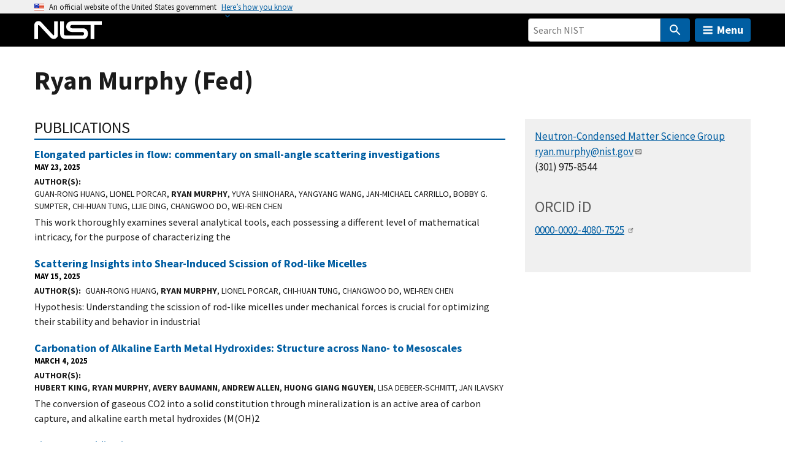

--- FILE ---
content_type: application/javascript; charset=UTF-8
request_url: https://www.nist.gov/cdn-cgi/challenge-platform/h/b/scripts/jsd/13c98df4ef2d/main.js?
body_size: 4588
content:
window._cf_chl_opt={VnHPF6:'b'};~function(u2,Z,G,o,f,K,i,N){u2=L,function(s,V,uN,u1,I,g){for(uN={s:391,V:375,I:396,g:358,h:342,j:371,l:425,B:437,P:360,W:431,n:406,M:334,a:347},u1=L,I=s();!![];)try{if(g=-parseInt(u1(uN.s))/1*(-parseInt(u1(uN.V))/2)+-parseInt(u1(uN.I))/3*(parseInt(u1(uN.g))/4)+-parseInt(u1(uN.h))/5*(parseInt(u1(uN.j))/6)+parseInt(u1(uN.l))/7*(parseInt(u1(uN.B))/8)+parseInt(u1(uN.P))/9*(parseInt(u1(uN.W))/10)+-parseInt(u1(uN.n))/11+parseInt(u1(uN.M))/12*(-parseInt(u1(uN.a))/13),V===g)break;else I.push(I.shift())}catch(h){I.push(I.shift())}}(v,214896),Z=this||self,G=Z[u2(362)],o={},o[u2(323)]='o',o[u2(428)]='s',o[u2(325)]='u',o[u2(335)]='z',o[u2(397)]='n',o[u2(351)]='I',o[u2(333)]='b',f=o,Z[u2(363)]=function(s,V,I,g,uk,uH,uy,u7,j,B,P,W,M,z){if(uk={s:419,V:415,I:414,g:419,h:330,j:405,l:373,B:373,P:337,W:321,n:329,M:385,a:382},uH={s:376,V:329,I:352},uy={s:340,V:320,I:368,g:338},u7=u2,V===null||void 0===V)return g;for(j=d(V),s[u7(uk.s)][u7(uk.V)]&&(j=j[u7(uk.I)](s[u7(uk.g)][u7(uk.V)](V))),j=s[u7(uk.h)][u7(uk.j)]&&s[u7(uk.l)]?s[u7(uk.h)][u7(uk.j)](new s[(u7(uk.B))](j)):function(X,u8,S){for(u8=u7,X[u8(uH.s)](),S=0;S<X[u8(uH.V)];X[S+1]===X[S]?X[u8(uH.I)](S+1,1):S+=1);return X}(j),B='nAsAaAb'.split('A'),B=B[u7(uk.P)][u7(uk.W)](B),P=0;P<j[u7(uk.n)];W=j[P],M=c(s,V,W),B(M)?(z=M==='s'&&!s[u7(uk.M)](V[W]),u7(uk.a)===I+W?h(I+W,M):z||h(I+W,V[W])):h(I+W,M),P++);return g;function h(X,S,u6){u6=L,Object[u6(uy.s)][u6(uy.V)][u6(uy.I)](g,S)||(g[S]=[]),g[S][u6(uy.g)](X)}},K=u2(399)[u2(420)](';'),i=K[u2(337)][u2(321)](K),Z[u2(401)]=function(s,V,uh,u9,I,g,h,j){for(uh={s:354,V:329,I:329,g:349,h:338,j:381},u9=u2,I=Object[u9(uh.s)](V),g=0;g<I[u9(uh.V)];g++)if(h=I[g],h==='f'&&(h='N'),s[h]){for(j=0;j<V[I[g]][u9(uh.I)];-1===s[h][u9(uh.g)](V[I[g]][j])&&(i(V[I[g]][j])||s[h][u9(uh.h)]('o.'+V[I[g]][j])),j++);}else s[h]=V[I[g]][u9(uh.j)](function(B){return'o.'+B})},N=function(uM,un,uW,uP,uB,ul,uv,V,I,g){return uM={s:434,V:319},un={s:364,V:364,I:364,g:338,h:322,j:364,l:383,B:338,P:383,W:364},uW={s:329},uP={s:377},uB={s:329,V:383,I:340,g:320,h:368,j:320,l:340,B:320,P:368,W:377,n:338,M:338,a:338,z:364,X:364,S:368,m:338,F:338,e:338,U:322},ul={s:350,V:383},uv=u2,V=String[uv(uM.s)],I={'h':function(h){return null==h?'':I.g(h,6,function(j,uL){return uL=L,uL(ul.s)[uL(ul.V)](j)})},'g':function(j,B,P,ub,W,M,z,X,S,F,U,Y,J,O,D,R,Q,u0){if(ub=uv,null==j)return'';for(M={},z={},X='',S=2,F=3,U=2,Y=[],J=0,O=0,D=0;D<j[ub(uB.s)];D+=1)if(R=j[ub(uB.V)](D),Object[ub(uB.I)][ub(uB.g)][ub(uB.h)](M,R)||(M[R]=F++,z[R]=!0),Q=X+R,Object[ub(uB.I)][ub(uB.j)][ub(uB.h)](M,Q))X=Q;else{if(Object[ub(uB.l)][ub(uB.B)][ub(uB.P)](z,X)){if(256>X[ub(uB.W)](0)){for(W=0;W<U;J<<=1,B-1==O?(O=0,Y[ub(uB.n)](P(J)),J=0):O++,W++);for(u0=X[ub(uB.W)](0),W=0;8>W;J=u0&1.58|J<<1,B-1==O?(O=0,Y[ub(uB.M)](P(J)),J=0):O++,u0>>=1,W++);}else{for(u0=1,W=0;W<U;J=u0|J<<1.63,O==B-1?(O=0,Y[ub(uB.n)](P(J)),J=0):O++,u0=0,W++);for(u0=X[ub(uB.W)](0),W=0;16>W;J=J<<1|u0&1.01,O==B-1?(O=0,Y[ub(uB.a)](P(J)),J=0):O++,u0>>=1,W++);}S--,0==S&&(S=Math[ub(uB.z)](2,U),U++),delete z[X]}else for(u0=M[X],W=0;W<U;J=J<<1.16|1&u0,B-1==O?(O=0,Y[ub(uB.a)](P(J)),J=0):O++,u0>>=1,W++);X=(S--,0==S&&(S=Math[ub(uB.X)](2,U),U++),M[Q]=F++,String(R))}if(X!==''){if(Object[ub(uB.l)][ub(uB.j)][ub(uB.S)](z,X)){if(256>X[ub(uB.W)](0)){for(W=0;W<U;J<<=1,B-1==O?(O=0,Y[ub(uB.n)](P(J)),J=0):O++,W++);for(u0=X[ub(uB.W)](0),W=0;8>W;J=J<<1|u0&1,B-1==O?(O=0,Y[ub(uB.m)](P(J)),J=0):O++,u0>>=1,W++);}else{for(u0=1,W=0;W<U;J=J<<1.32|u0,O==B-1?(O=0,Y[ub(uB.F)](P(J)),J=0):O++,u0=0,W++);for(u0=X[ub(uB.W)](0),W=0;16>W;J=J<<1.77|1.12&u0,O==B-1?(O=0,Y[ub(uB.m)](P(J)),J=0):O++,u0>>=1,W++);}S--,S==0&&(S=Math[ub(uB.X)](2,U),U++),delete z[X]}else for(u0=M[X],W=0;W<U;J=J<<1|1.87&u0,O==B-1?(O=0,Y[ub(uB.m)](P(J)),J=0):O++,u0>>=1,W++);S--,0==S&&U++}for(u0=2,W=0;W<U;J=J<<1|1.37&u0,B-1==O?(O=0,Y[ub(uB.n)](P(J)),J=0):O++,u0>>=1,W++);for(;;)if(J<<=1,O==B-1){Y[ub(uB.e)](P(J));break}else O++;return Y[ub(uB.U)]('')},'j':function(h,us){return us=uv,null==h?'':''==h?null:I.i(h[us(uW.s)],32768,function(j,uV){return uV=us,h[uV(uP.s)](j)})},'i':function(j,B,P,uI,W,M,z,X,S,F,U,Y,J,O,D,R,u0,Q){for(uI=uv,W=[],M=4,z=4,X=3,S=[],Y=P(0),J=B,O=1,F=0;3>F;W[F]=F,F+=1);for(D=0,R=Math[uI(un.s)](2,2),U=1;U!=R;Q=J&Y,J>>=1,0==J&&(J=B,Y=P(O++)),D|=(0<Q?1:0)*U,U<<=1);switch(D){case 0:for(D=0,R=Math[uI(un.V)](2,8),U=1;U!=R;Q=J&Y,J>>=1,0==J&&(J=B,Y=P(O++)),D|=(0<Q?1:0)*U,U<<=1);u0=V(D);break;case 1:for(D=0,R=Math[uI(un.I)](2,16),U=1;U!=R;Q=Y&J,J>>=1,J==0&&(J=B,Y=P(O++)),D|=U*(0<Q?1:0),U<<=1);u0=V(D);break;case 2:return''}for(F=W[3]=u0,S[uI(un.g)](u0);;){if(O>j)return'';for(D=0,R=Math[uI(un.s)](2,X),U=1;U!=R;Q=Y&J,J>>=1,J==0&&(J=B,Y=P(O++)),D|=(0<Q?1:0)*U,U<<=1);switch(u0=D){case 0:for(D=0,R=Math[uI(un.I)](2,8),U=1;R!=U;Q=Y&J,J>>=1,J==0&&(J=B,Y=P(O++)),D|=(0<Q?1:0)*U,U<<=1);W[z++]=V(D),u0=z-1,M--;break;case 1:for(D=0,R=Math[uI(un.s)](2,16),U=1;U!=R;Q=Y&J,J>>=1,J==0&&(J=B,Y=P(O++)),D|=U*(0<Q?1:0),U<<=1);W[z++]=V(D),u0=z-1,M--;break;case 2:return S[uI(un.h)]('')}if(M==0&&(M=Math[uI(un.j)](2,X),X++),W[u0])u0=W[u0];else if(u0===z)u0=F+F[uI(un.l)](0);else return null;S[uI(un.B)](u0),W[z++]=F+u0[uI(un.P)](0),M--,F=u0,0==M&&(M=Math[uI(un.W)](2,X),X++)}}},g={},g[uv(uM.V)]=I.h,g}(),H();function c(s,V,I,uT,u4,g){u4=(uT={s:416,V:330,I:367,g:330,h:418},u2);try{return V[I][u4(uT.s)](function(){}),'p'}catch(h){}try{if(null==V[I])return void 0===V[I]?'u':'x'}catch(j){return'i'}return s[u4(uT.V)][u4(uT.I)](V[I])?'a':V[I]===s[u4(uT.g)]?'p5':!0===V[I]?'T':V[I]===!1?'F':(g=typeof V[I],u4(uT.h)==g?E(s,V[I])?'N':'f':f[g]||'?')}function x(uw,uG,s,V,I,g){return uw={s:332,V:380,I:346},uG=u2,s=Z[uG(uw.s)],V=3600,I=Math[uG(uw.V)](+atob(s.t)),g=Math[uG(uw.V)](Date[uG(uw.I)]()/1e3),g-I>V?![]:!![]}function T(s,V,ur,uS,uX,uz,up,I,g){ur={s:332,V:390,I:400,g:430,h:353,j:345,l:336,B:389,P:409,W:326,n:355,M:369,a:379,z:339,X:319,S:432},uS={s:386},uX={s:421,V:421,I:417,g:387},uz={s:326},up=u2,I=Z[up(ur.s)],g=new Z[(up(ur.V))](),g[up(ur.I)](up(ur.g),up(ur.h)+Z[up(ur.j)][up(ur.l)]+up(ur.B)+I.r),I[up(ur.P)]&&(g[up(ur.W)]=5e3,g[up(ur.n)]=function(uo){uo=up,V(uo(uz.s))}),g[up(ur.M)]=function(uf){uf=up,g[uf(uX.s)]>=200&&g[uf(uX.V)]<300?V(uf(uX.I)):V(uf(uX.g)+g[uf(uX.V)])},g[up(ur.a)]=function(uE){uE=up,V(uE(uS.s))},g[up(ur.z)](N[up(ur.X)](JSON[up(ur.S)](s)))}function k(I,g,uD,uC,h,j,l){if(uD={s:423,V:409,I:417,g:427,h:341,j:327,l:404,B:395,P:427,W:341,n:327,M:407,a:408},uC=u2,h=uC(uD.s),!I[uC(uD.V)])return;g===uC(uD.I)?(j={},j[uC(uD.g)]=h,j[uC(uD.h)]=I.r,j[uC(uD.j)]=uC(uD.I),Z[uC(uD.l)][uC(uD.B)](j,'*')):(l={},l[uC(uD.P)]=h,l[uC(uD.W)]=I.r,l[uC(uD.n)]=uC(uD.M),l[uC(uD.a)]=g,Z[uC(uD.l)][uC(uD.B)](l,'*'))}function H(uO,uJ,uU,ud,s,V,I,g,h){if(uO={s:332,V:409,I:366,g:398,h:370,j:370,l:435,B:402,P:402},uJ={s:366,V:398,I:402},uU={s:394},ud=u2,s=Z[ud(uO.s)],!s)return;if(!x())return;(V=![],I=s[ud(uO.V)]===!![],g=function(uK,j){if(uK=ud,!V){if(V=!![],!x())return;j=C(),T(j.r,function(l){k(s,l)}),j.e&&y(uK(uU.s),j.e)}},G[ud(uO.I)]!==ud(uO.g))?g():Z[ud(uO.h)]?G[ud(uO.j)](ud(uO.l),g):(h=G[ud(uO.B)]||function(){},G[ud(uO.P)]=function(ui){ui=ud,h(),G[ui(uJ.s)]!==ui(uJ.V)&&(G[ui(uJ.I)]=h,g())})}function E(s,V,uA,u3){return uA={s:378,V:340,I:348,g:368,h:349,j:388},u3=u2,V instanceof s[u3(uA.s)]&&0<s[u3(uA.s)][u3(uA.V)][u3(uA.I)][u3(uA.g)](V)[u3(uA.h)](u3(uA.j))}function d(s,uq,u5,V){for(uq={s:414,V:354,I:384},u5=u2,V=[];null!==s;V=V[u5(uq.s)](Object[u5(uq.V)](s)),s=Object[u5(uq.I)](s));return V}function y(g,h,uF,uc,j,l,B,P,W,n,M,a){if(uF={s:411,V:407,I:332,g:353,h:345,j:336,l:372,B:393,P:390,W:400,n:430,M:326,a:355,z:365,X:345,S:436,m:361,F:345,e:392,U:424,Y:344,J:331,O:357,D:328,R:426,Q:427,u0:356,ue:339,uU:319},uc=u2,!A(.01))return![];l=(j={},j[uc(uF.s)]=g,j[uc(uF.V)]=h,j);try{B=Z[uc(uF.I)],P=uc(uF.g)+Z[uc(uF.h)][uc(uF.j)]+uc(uF.l)+B.r+uc(uF.B),W=new Z[(uc(uF.P))](),W[uc(uF.W)](uc(uF.n),P),W[uc(uF.M)]=2500,W[uc(uF.a)]=function(){},n={},n[uc(uF.z)]=Z[uc(uF.X)][uc(uF.S)],n[uc(uF.m)]=Z[uc(uF.F)][uc(uF.e)],n[uc(uF.U)]=Z[uc(uF.h)][uc(uF.Y)],n[uc(uF.J)]=Z[uc(uF.X)][uc(uF.O)],M=n,a={},a[uc(uF.D)]=l,a[uc(uF.R)]=M,a[uc(uF.Q)]=uc(uF.u0),W[uc(uF.ue)](N[uc(uF.uU)](a))}catch(z){}}function C(uj,uu,I,g,h,j,l){uu=(uj={s:433,V:317,I:318,g:413,h:412,j:429,l:374,B:343,P:403,W:410,n:422,M:429,a:324},u2);try{return I=G[uu(uj.s)](uu(uj.V)),I[uu(uj.I)]=uu(uj.g),I[uu(uj.h)]='-1',G[uu(uj.j)][uu(uj.l)](I),g=I[uu(uj.B)],h={},h=BAnB4(g,g,'',h),h=BAnB4(g,g[uu(uj.P)]||g[uu(uj.W)],'n.',h),h=BAnB4(g,I[uu(uj.n)],'d.',h),G[uu(uj.M)][uu(uj.a)](I),j={},j.r=h,j.e=null,j}catch(B){return l={},l.r={},l.e=B,l}}function v(uR){return uR='1331011cXlLEH,error,detail,api,navigator,msg,tabIndex,display: none,concat,getOwnPropertyNames,catch,success,function,Object,split,status,contentDocument,cloudflare-invisible,chlApiRumWidgetAgeMs,7BLKTRU,chctx,source,string,body,POST,299810lxJzpS,stringify,createElement,fromCharCode,DOMContentLoaded,wfJU3,990904LAaCwc,iframe,style,fjvibrTotZRS,hasOwnProperty,bind,join,object,removeChild,undefined,timeout,event,errorInfoObject,length,Array,chlApiClientVersion,__CF$cv$params,boolean,273804vhskbg,symbol,VnHPF6,includes,push,send,prototype,sid,5AbLJHY,contentWindow,BHcSU3,_cf_chl_opt,now,26BcjsTA,toString,indexOf,ewzIK3aFlvBH9$gWUPR14ZT-kQm0cso6Dtxhbj5VNdMJqSXu7AE8yr2CYfLpG+Oin,bigint,splice,/cdn-cgi/challenge-platform/h/,keys,ontimeout,jsd,mAxV0,4OSSKKh,random,63HoDEEH,chlApiUrl,document,BAnB4,pow,chlApiSitekey,readyState,isArray,call,onload,addEventListener,322614uxMKUR,/b/ov1/0.4115541240635648:1763925171:u-cnURZ0BdaL194_ChPqaaIA9MWetMjs0MhkYre5lQo/,Set,appendChild,3898DfxGJf,sort,charCodeAt,Function,onerror,floor,map,d.cookie,charAt,getPrototypeOf,isNaN,xhr-error,http-code:,[native code],/jsd/oneshot/13c98df4ef2d/0.4115541240635648:1763925171:u-cnURZ0BdaL194_ChPqaaIA9MWetMjs0MhkYre5lQo/,XMLHttpRequest,197nMqprx,NUDr6,/invisible/jsd,error on cf_chl_props,postMessage,847149LgzLHf,number,loading,_cf_chl_opt;WVJdi2;tGfE6;eHFr4;rZpcH7;DMab5;uBWD2;TZOO6;NFIEc5;SBead5;rNss8;ssnu4;WlNXb1;QNPd6;BAnB4;Jxahl3;fLDZ5;fAvt5,open,Jxahl3,onreadystatechange,clientInformation,parent,from'.split(','),v=function(){return uR},v()}function L(u,b,s){return s=v(),L=function(V,I,Z){return V=V-317,Z=s[V],Z},L(u,b)}function A(s,ua,uZ){return ua={s:359},uZ=u2,Math[uZ(ua.s)]()<s}}()